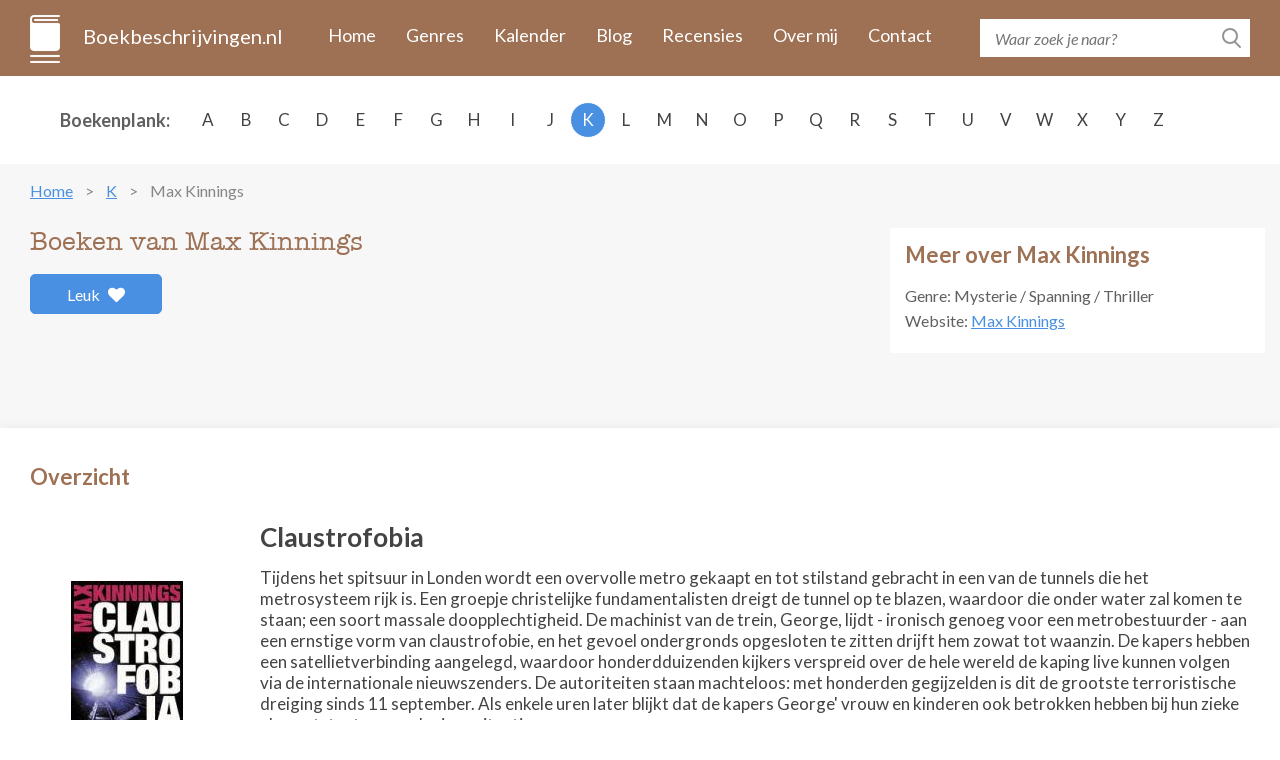

--- FILE ---
content_type: text/html; charset=UTF-8
request_url: https://www.boekbeschrijvingen.nl/kinnings-max/kinnings.html
body_size: 5405
content:
<!DOCTYPE html>
<html lang="en">
<head>
    <meta charset="utf-8" />
	<title>De boeken van Max Kinnings op volgorde - Boekbeschrijvingen.nl</title>
	
    <meta name="description" content="Alle boeken van Max Kinnings in één overzicht met boekomslag, flaptekst en publicatie historie. Inclusief informatie over de series en de volgorde van de boeken.">
    <meta http-equiv="X-UA-Compatible" content="IE=edge" />
    <meta name="viewport" content="width=device-width, initial-scale=1.0, maximum-scale=1.0, user-scalable=0" />
    <link rel="shortcut icon" href="/img/favicon.png" />	
	<meta name="format-detection" content="telephone=no">

    <link rel="stylesheet" href="https://maxcdn.bootstrapcdn.com/bootstrap/3.3.7/css/bootstrap.min.css" integrity="sha384-BVYiiSIFeK1dGmJRAkycuHAHRg32OmUcww7on3RYdg4Va+PmSTsz/K68vbdEjh4u" crossorigin="anonymous" />
    <link href="https://fonts.googleapis.com/css?family=Lato:400,400i,700,700i&amp;subset=latin-ext" rel="stylesheet" />
    <link href="/css/fontawesome.css" rel="stylesheet" />
    <link href="/css/jquery.scrollbar.css" rel="stylesheet" />
    <link href="/css/main.css?ver=2019-10-31" rel="stylesheet" />
    <link href="/css/_retina.css" rel="stylesheet" />

    <!-- HTML5 shim and Respond.js for IE8 support of HTML5 elements and media queries -->
    <!--[if lt IE 9]>
    <script src="https://oss.maxcdn.com/html5shiv/3.7.2/html5shiv.min.js"></script>
    <script src="https://oss.maxcdn.com/respond/1.4.2/respond.min.js"></script>
    <![endif]-->
    <script src='https://www.google.com/recaptcha/api.js'></script>

<script async src="https://cdn.fuseplatform.net/publift/tags/2/2297/fuse.js"></script>
</head>
  <body>
    <!-- #total-wrap -->
    <div id="total-wrap">
      <div id="main-nav">
        <div class="container clearfix">
          <div id="main-nav-1" class="clearfix">
            <a href="/" class="logo">Boekbeschrijvingen.nl</a>
            <a href="javascript:void(0);" data-target="#main-nav-container" data-toggle="collapse" class="collapsed nav-toggle visible-xs visible-sm">
              <span></span>
              <span></span>
              <span></span>
            </a>
            <div id="main-nav-container" class="collapse">
                <ul>
                                                                        <li><a href="/">Home</a></li>
                                                    <li><a href="/genres.html">Genres</a></li>
                                                    <li><a href="/verschijningskalender.html">Kalender</a></li>
                                                    <li><a href="/blog.html">Blog</a></li>
                                                    <li><a href="/recensies.html">Recensies</a></li>
                                                    <li><a href="/over-ons.html">Over mij</a></li>
                                                    <li><a href="/contact.html">Contact</a></li>
                                                            </ul>
            </div> <!-- #main-nav-container -->
          </div> <!-- #main-nav-1 -->
          <div id="main-nav-2">
              <form action="/zoeken.html">
              <div class="search-form">
                  <input type="text" name="q" class="text-input" placeholder="Waar zoek je naar?" />
                <button type="submit" class="btn-search-submit"></button>
              </div>
            </form>
          </div> <!-- #main-nav-2 -->
        </div> <!-- .container -->
      </div> <!-- #main-nav -->
      <div class="choose-author-wrap">
        <div class="container clearfix">
          <div class="choose-author-label">Boekenplank:</div>
          <div class="choose-author-content">
            <div class="visible-xs visible-sm">
              <div class="choose-author-dropdown">
                <a href="javascript:void(0);" data-toggle="collapse" data-target=".choose-author-dropdown-content" class="choose-author-dropdown-value">Kies</a>
                <div class="choose-author-dropdown-content collapse">
                  <div class="scrollbar-macosx">
                    <ul>
                                                    <li><a href="/a.html">A</a></li>
                                                    <li><a href="/b.html">B</a></li>
                                                    <li><a href="/c.html">C</a></li>
                                                    <li><a href="/d.html">D</a></li>
                                                    <li><a href="/e.html">E</a></li>
                                                    <li><a href="/f.html">F</a></li>
                                                    <li><a href="/g.html">G</a></li>
                                                    <li><a href="/h.html">H</a></li>
                                                    <li><a href="/i.html">I</a></li>
                                                    <li><a href="/j.html">J</a></li>
                                                    <li><a href="/k.html">K</a></li>
                                                    <li><a href="/l.html">L</a></li>
                                                    <li><a href="/m.html">M</a></li>
                                                    <li><a href="/n.html">N</a></li>
                                                    <li><a href="/o.html">O</a></li>
                                                    <li><a href="/p.html">P</a></li>
                                                    <li><a href="/q.html">Q</a></li>
                                                    <li><a href="/r.html">R</a></li>
                                                    <li><a href="/s.html">S</a></li>
                                                    <li><a href="/t.html">T</a></li>
                                                    <li><a href="/u.html">U</a></li>
                                                    <li><a href="/v.html">V</a></li>
                                                    <li><a href="/w.html">W</a></li>
                                                    <li><a href="/x.html">X</a></li>
                                                    <li><a href="/y.html">Y</a></li>
                                                    <li><a href="/z.html">Z</a></li>
                                            </ul>
                  </div> <!-- .scrollbar-macosx -->
                </div>
              </div> <!-- .choose-author-dropdown -->
            </div> <!-- .visible-xs.visible-sm -->
            <div class="hidden-xs hidden-sm">
              <div class="choose-author-desktop-content">
                    <ul>
                                                                                    <li><a href="/a.html">A</a></li>
                                                                                                                <li><a href="/b.html">B</a></li>
                                                                                                                <li><a href="/c.html">C</a></li>
                                                                                                                <li><a href="/d.html">D</a></li>
                                                                                                                <li><a href="/e.html">E</a></li>
                                                                                                                <li><a href="/f.html">F</a></li>
                                                                                                                <li><a href="/g.html">G</a></li>
                                                                                                                <li><a href="/h.html">H</a></li>
                                                                                                                <li><a href="/i.html">I</a></li>
                                                                                                                <li><a href="/j.html">J</a></li>
                                                                                                                <li><a class="active" href="/k.html">K</a></li>
                                                                                                                <li><a href="/l.html">L</a></li>
                                                                                                                <li><a href="/m.html">M</a></li>
                                                                                                                <li><a href="/n.html">N</a></li>
                                                                                                                <li><a href="/o.html">O</a></li>
                                                                                                                <li><a href="/p.html">P</a></li>
                                                                                                                <li><a href="/q.html">Q</a></li>
                                                                                                                <li><a href="/r.html">R</a></li>
                                                                                                                <li><a href="/s.html">S</a></li>
                                                                                                                <li><a href="/t.html">T</a></li>
                                                                                                                <li><a href="/u.html">U</a></li>
                                                                                                                <li><a href="/v.html">V</a></li>
                                                                                                                <li><a href="/w.html">W</a></li>
                                                                                                                <li><a href="/x.html">X</a></li>
                                                                                                                <li><a href="/y.html">Y</a></li>
                                                                                                                <li><a href="/z.html">Z</a></li>
                                                                        </ul>
              </div>
            </div> <!-- .hidden-xs.hidden-sm -->
          </div> <!-- .choose-author-content -->
        </div> <!-- .container -->
      </div> <!-- .choose-author-wrap -->
      <div class="page-content">
        <div class="container">
            <div class="crumbtrail">
    <ul>
                                    <li><a href="/">Home</a></li>
                                                <li><a href="/k.html">K</a></li>
                                                <li><span>Max Kinnings</span></li>
                        </ul>
</div> <!-- .crumbtrail -->
                                <div class="clearfix">
                        <div class="book-content-1-left">
                            <h1>Boeken van Max Kinnings</h1>
                            <div id="author-likes">
                                                                    <a href="#" id="author-likes-button" data-author-id="1800" data-author-likes="0" class="btn-like pull-left">Leuk <span class="fas fa-heart"></span></a>
                                                            </div>
                            <div></div>
                        </div> <!-- .book-content-1-left -->
                                                                            <div class="book-content-1-right">
                                <div class="search-result-group-title">Meer over Max Kinnings</div>
                                                                    <p>
                                    Genre: Mysterie / Spanning / Thriller                                    </p>
                                                                                                    
                                                                                                    <p>Website: <a target="_blank" href="http://www.maxkinnings.com/" rel="nofollow">Max Kinnings</a></p>
                                                                                            </div> <!-- .book-content-1-right -->
                                            </div> <!-- .clearfix -->
				        <br>
<div id="publift_book_header">
  <!-- 71161633/book_header/book_header -->
  <div data-fuse="22258963827"></div>
</div>
                    
                                                    <div class="blog-content clearfix">
                        <h2 class="search-result-group-title">Overzicht</h2>
                        <div>
                                                            <div class="search-result-group" id="9372">
                                <div class="clearfix">
                                    <div class="blog-item-title visible-xs"><span>Claustrofobia</span></div>
									<div class="book-single-left">
                                    <span class="book-single-picture">
                                      <img src="/images/9372/claustrofobia.jpg" alt="Claustrofobia" class="img-responsive" />
                                    </span>
                                                                            <div  id="book-buy-now-9372" class="books-list-buy-now">
                                            <div class="loader"></div>
                                        </div> <!-- .books-list-buy-now -->
                                                                        <div class="book-likes">
                                                                                    <a href="#" class="book-likes-button btn-like pull-left" data-book-id="9372" data-book-likes="0">Leuk <span class="fas fa-heart"></span></a>
                                                                            </div>
                                  </div> <!-- .book-single-left -->
                                  <div class="book-single-right">
                                    <div class="book-collapsible-content-2" id="book-expand-9372">
                                        <div class="book-single-content">
                                            <div class="blog-item-title hidden-xs"><span>Claustrofobia</span></div>
                                            <div>Tijdens het spitsuur in Londen wordt een overvolle metro gekaapt en tot stilstand gebracht in een van de tunnels die het metrosysteem rijk is. Een groepje christelijke fundamentalisten dreigt de tunnel op te blazen, waardoor die onder water zal komen te staan; een soort massale doopplechtigheid.

De machinist van de trein, George, lijdt - ironisch genoeg voor een metrobestuurder - aan een ernstige vorm van claustrofobie, en het gevoel ondergronds opgesloten te zitten drijft hem zowat tot waanzin.

De kapers hebben een satellietverbinding aangelegd, waardoor honderdduizenden kijkers verspreid over de hele wereld de kaping live kunnen volgen via de internationale nieuwszenders. De autoriteiten staan machteloos: met honderden gegijzelden is dit de grootste terroristische dreiging sinds 11 september.

Als enkele uren later blijkt dat de kapers George' vrouw en kinderen ook betrokken hebben bij hun zieke plan ontstaat een explosieve situatie...</div>
                                                                                    </div> <!-- .book-single-content -->
                                                                                                                                                                    <div class="book-single-bottom clearfix">
                                                <div class="book-single-bottom-right">
                                                    <span class="bsbr-label">Schrijver:</span> <span class="bsbr-value">Max Kinnings</span>
                                                    <br />
                                                                                                        <span class="bsbr-label">Oorspronkelijke titel:</span> <span class="bsbr-value">Baptism</span>
                                                    <br />
                                                                                                                                                            <span class="bsbr-label">Eerste uitgave:</span> <span class="bsbr-value">2009</span>
                                                    <br />
                                                                                                                                                            <span class="bsbr-label">ISBN/EAN:</span> <span class="bsbr-value">978-90-261-2654-3</span>
                                                    <br />
                                                                                                                                                                                                                                                                                <span class="bsbr-label">Uitgever:</span> <a target="_blank" class="bsbr-value" rel="nofollow" href="/out/publisher/6.html">De Fontein</a>
                                                                                                                                                            </div> <!-- .book-single-bottom-right -->
                                            </div> <!-- .book-single-bottom -->
                                                                            </div> <!-- .book-collapsible-content -->
                                  </div> <!-- .book-single-right -->
                                </div> <!-- .clearfix -->
                                </div> <!-- .search-result-group -->
                                                    </div>
                    </div> <!-- .blog-content -->
                                <br>
<div id="publift_book_footer">
  <!-- 71161633/book_footer/book_footer -->
  <div data-fuse="22258963833"></div>
</div>
                                  </div> <!-- .container -->
      </div> <!-- .page-content -->
        <div id="page-loader"></div>

    </div> <!-- #total-wrap -->
    <div id="footer">
              <div id="footer-1">
        <div class="container">
          <div class="row">
            <div class="footer-col col-sm-4">
              <h3>Populaire schrijvers</h3>
              <ul>
                                            <li><a href="/mcfadden-freida/mcfadden.html">McFadden, Freida</a></li>
                                            <li><a href="/arlidge-mj/arlidge.html">Arlidge, M.J.</a></li>
                                            <li><a href="/slaughter-karin/slaughter.html">Slaughter, Karin</a></li>
                                            <li><a href="/coben-harlan/coben.html">Coben, Harlan</a></li>
                                            <li><a href="/baldacci-david/baldacci.html">Baldacci, David</a></li>
                                  </ul>
            </div> <!-- .footer-col -->
            <div class="footer-col col-sm-4">
              <h3>Nieuwe schrijvers</h3>
              <ul>
                                            <li><a href="/frost-kate/frost.html">Frost, Kate</a></li>
                                            <li><a href="/alexander-rebecca/alexander.html">Alexander, Rebecca</a></li>
                                            <li><a href="/bennett-sarah/bennett.html">Bennett, Sarah</a></li>
                                            <li><a href="/nash-kim/nash.html">Nash, Kim</a></li>
                                            <li><a href="/redland-jessica/redland.html">Redland, Jessica</a></li>
                                  </ul>
            </div> <!-- .footer-col -->
            <div class="footer-col col-sm-4">
              <h3>Populaire boeken</h3>
              <ul>
                                            <li><a href="/sabard-clarisse/sabard.html#34786">Sabard, Clarisse</a> <span class="footer-author-note">- Flora's erfenis</span></li>
                                            <li><a href="/horst-jorn-lier-fjell-jan-erik/horst-fjell.html#34217">Horst, Jørn Lier &amp; Jan-Erik, Fjell</a> <span class="footer-author-note">- De schreeuw</span></li>
                                            <li><a href="/mcfadden-freida/mcfadden.html#34180">McFadden, Freida</a> <span class="footer-author-note">- De crash</span></li>
                                            <li><a href="/mcfadden-freida/mcfadden.html#35030">McFadden, Freida</a> <span class="footer-author-note">- De draagmoeder</span></li>
                                            <li><a href="/mcfadden-freida/mcfadden.html#31119">McFadden, Freida</a> <span class="footer-author-note">- De hulp</span></li>
                                  </ul>
            </div> <!-- .footer-col -->
          </div> <!-- .row -->
        </div> <!-- .container -->
      </div> <!-- #footer-1 -->
              <div id="footer-2">
        <div class="container">
            <p>Copyright © 2026 <a href="https://www.boekbeschrijvingen.nl/">Boekbeschrijvingen.nl</a></p>
            <div class="fotter-2-resources"><a href="/uitgeverijen.html">Uitgeverijen</a></div>
        </div> <!-- .container -->
<div id="publift_desk_footer_placeholder"></div>
<div id="publift_desk_footer_sticky" style="position: fixed; bottom: 0; left: 0; right: 0;">
  <!-- 71161633/desk_footer_sticky_/desk_footer_sticky  -->
  <div data-fuse="22258963719"></div>
</div>
<script>
  window.setInterval(publift_desk_footer_height, 1000);
  function publift_desk_footer_height() {
    $('#publift_desk_footer_placeholder').css('height', $('#publift_desk_footer_sticky').css('height'));
  }
</script>
<div id="publift_mob_footer_placeholder"></div>
<div id="publift_mob_footer_sticky" style="position: fixed; bottom: 0; left: 0; right: 0;">
  <!-- 71161633/mob_footer_sticky/mob_footer_sticky -->
  <div data-fuse="22258963818"></div>
</div>
<script>
  window.setInterval(publift_mob_footer_height, 1000);
  function publift_mob_footer_height() {
    $('#publift_mob_footer_placeholder').css('height', $('#publift_mob_footer_sticky').css('height'));
  }
</script>
      </div> <!-- #footer-2 -->
    </div> <!-- #footer -->

    <!-- To detect which environment we are in -->
    <div id="environment-xs" class="visible-xs"></div>
    <div id="environment-sm" class="visible-sm"></div>
    <div id="environment-md" class="visible-md"></div>
    <div id="environment-lg" class="visible-lg"></div>

    <script src="https://code.jquery.com/jquery-3.2.1.min.js" integrity="sha256-hwg4gsxgFZhOsEEamdOYGBf13FyQuiTwlAQgxVSNgt4=" crossorigin="anonymous"></script>
    <script src="https://maxcdn.bootstrapcdn.com/bootstrap/3.3.7/js/bootstrap.min.js" integrity="sha384-Tc5IQib027qvyjSMfHjOMaLkfuWVxZxUPnCJA7l2mCWNIpG9mGCD8wGNIcPD7Txa" crossorigin="anonymous"></script>
    <script src="//cdnjs.cloudflare.com/ajax/libs/jquery-form-validator/2.3.26/jquery.form-validator.min.js"></script>
    <script src="/js/jquery-ui.min.js"></script>
    <script src="/js/jquery.scrollTo.js"></script>
    <script src="/js/jquery.bxslider-responsive.js"></script>
    <script src="/js/jquery.autosize.js"></script>
    <script src="/js/jquery.scrollbar.js"></script>
    <script src="/js/main.js?ver=2019-10-28"></script>
	
	<!-- Global site tag (gtag.js) - Google Analytics -->
	<script async src="https://www.googletagmanager.com/gtag/js?id=UA-82761028-5"></script>
	<script>
	  window.dataLayer = window.dataLayer || [];
	  function gtag(){dataLayer.push(arguments);}
	  gtag('js', new Date());
	  gtag('config', 'UA-82761028-5', { 'anonymize_ip': true });
	  gtag('config', 'AW-875251980');
	</script>
  </body>
</html><script>
var isBolcomApiCall = true;

$(function() {
    var bookId = 9372;
    var params = {"book_id": bookId, "amount": 1};
    $.get("/books/add_visitor_hits", params);
    
    if (isBolcomApiCall) {
        $('.loader').show();

        var params = {'author_id': 1800};

        $.get("/authors/get_book_prices", params, function(data) {
            $.each(JSON.parse(data), function(key, bookData) {
                var bookId = bookData.book_id;
                var bookOutUrl = bookData.book_out_url;
                var bookPrice = bookData.book_price;

                if (bookPrice !== null && typeof bookPrice !== "undefined" && bookPrice !== "" && bookPrice.length !== 0) {
                    $('#book-buy-now-' + bookId).html('<a rel="nofollow" target="_blank" href="' + bookOutUrl + '" class="btn-buy-now">Koop Nu €' + bookPrice + '</a>');
                } else {
                    $('#book-buy-now-' + bookId).html('');
                }

                $('.loader').hide();
            });
        });
    }
    
    $('#author-likes-button').click(function(event) {
        event.preventDefault();
        var current = this;
        
        var authorId = $(current).data('author-id');
        var authorLikes = $(current).data('author-likes');
        var params = {"author_id": authorId};
        
        $.get("/authors/add_likes", params, function(data) {
            var likes = authorLikes + 1;
            $(current).replaceWith($('<span class="btn-like pull-left">' + likes + ' <span class="fas fa-heart"></span>' + '</span>'));
        });
    });
    
    $('.book-likes-button').click(function(event) {
        event.preventDefault();
        var current = this;
        
        var bookId = $(current).data('book-id');
        var bookLikes = $(current).data('book-likes');
        var params = {"book_id": bookId};
        
        $.get("/books/add_likes", params, function(data) {
            var likes = bookLikes + 1;
            $(current).replaceWith($('<span class="btn-like pull-left">' + likes + ' <span class="fas fa-heart"></span>' + '</span>'));
        });
    });
    
});    
</script>
<style>
.loader {
    border: 16px solid #f3f3f3; /* Light grey */
    border-top: 16px solid #3498db; /* Blue */
    border-radius: 50%;
    width: 15px;
    height: 15px;
    animation: spin 2s linear infinite;
    margin: 5px auto;
}

@keyframes spin {
    0% { transform: rotate(0deg); }
    100% { transform: rotate(360deg); }
}
</style>



--- FILE ---
content_type: text/html; charset=UTF-8
request_url: https://www.boekbeschrijvingen.nl/authors/get_book_prices?author_id=1800
body_size: 74
content:
[{"book_id":"9372","book_out_url":"\/out\/9372.html","book_price":""}]

--- FILE ---
content_type: text/html; charset=utf-8
request_url: https://www.google.com/recaptcha/api2/aframe
body_size: -106
content:
<!DOCTYPE HTML><html><head><meta http-equiv="content-type" content="text/html; charset=UTF-8"></head><body><script nonce="xhD_Om2Mcb_j8acWLYodxg">/** Anti-fraud and anti-abuse applications only. See google.com/recaptcha */ try{var clients={'sodar':'https://pagead2.googlesyndication.com/pagead/sodar?'};window.addEventListener("message",function(a){try{if(a.source===window.parent){var b=JSON.parse(a.data);var c=clients[b['id']];if(c){var d=document.createElement('img');d.src=c+b['params']+'&rc='+(localStorage.getItem("rc::a")?sessionStorage.getItem("rc::b"):"");window.document.body.appendChild(d);sessionStorage.setItem("rc::e",parseInt(sessionStorage.getItem("rc::e")||0)+1);localStorage.setItem("rc::h",'1769269990872');}}}catch(b){}});window.parent.postMessage("_grecaptcha_ready", "*");}catch(b){}</script></body></html>

--- FILE ---
content_type: text/plain
request_url: https://rtb.openx.net/openrtbb/prebidjs
body_size: -85
content:
{"id":"bfe50f7f-a376-4c28-9e93-72a167874535","nbr":0}